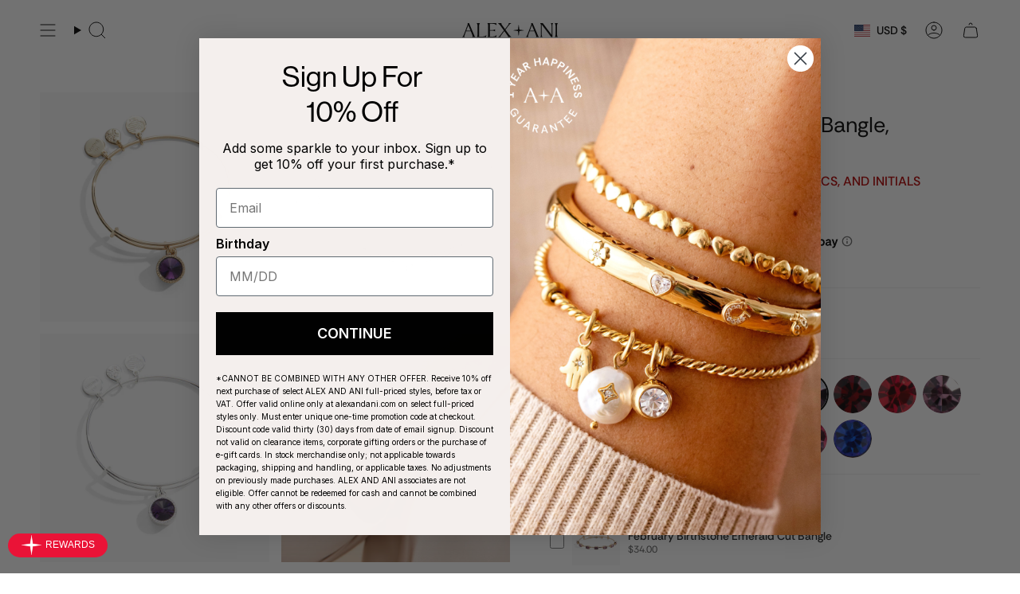

--- FILE ---
content_type: text/html; charset=utf-8
request_url: https://www.alexandani.com/products/february-birthstone-charm-bangle-bracelet-amethyst-expandable-wire?section_id=api-product-grid-item
body_size: 1736
content:
<div id="shopify-section-api-product-grid-item" class="shopify-section">

<div data-api-content><div class="grid-item product-item product-item--swatches product-item--centered product-item--outer-text product-item--has-quickbuy "
    id="product-item--api-product-grid-item-6598713311335"
    style="--swatch-size: var(--swatch-size-filters);"
    data-grid-item
  >
    <div class="product-item__image double__image" data-product-image>

      <a class="product-link" href="/products/february-birthstone-charm-bangle-bracelet-amethyst-expandable-wire" aria-label="February Birthstone Charm Bangle, Amethyst" data-product-link="/products/february-birthstone-charm-bangle-bracelet-amethyst-expandable-wire"><div class="product-item__bg" data-product-image-default>

      <figure class="image-wrapper image-wrapper--cover lazy-image lazy-image--backfill is-loading" style="--aspect-ratio: 1;" data-aos="img-in"
  data-aos-delay="||itemAnimationDelay||"
  data-aos-duration="800"
  data-aos-anchor="||itemAnimationAnchor||"
  data-aos-easing="ease-out-quart"><img src="//www.alexandani.com/cdn/shop/products/february-birthstone-charm-bangle-bracelet-amethyst-front-A21EBBIR2SG.jpg?crop=center&amp;height=2163&amp;v=1738329729&amp;width=2163" alt="Gold" width="2163" height="2163" loading="eager" srcset="//www.alexandani.com/cdn/shop/products/february-birthstone-charm-bangle-bracelet-amethyst-front-A21EBBIR2SG.jpg?v=1738329729&amp;width=136 136w, //www.alexandani.com/cdn/shop/products/february-birthstone-charm-bangle-bracelet-amethyst-front-A21EBBIR2SG.jpg?v=1738329729&amp;width=160 160w, //www.alexandani.com/cdn/shop/products/february-birthstone-charm-bangle-bracelet-amethyst-front-A21EBBIR2SG.jpg?v=1738329729&amp;width=180 180w, //www.alexandani.com/cdn/shop/products/february-birthstone-charm-bangle-bracelet-amethyst-front-A21EBBIR2SG.jpg?v=1738329729&amp;width=220 220w, //www.alexandani.com/cdn/shop/products/february-birthstone-charm-bangle-bracelet-amethyst-front-A21EBBIR2SG.jpg?v=1738329729&amp;width=254 254w, //www.alexandani.com/cdn/shop/products/february-birthstone-charm-bangle-bracelet-amethyst-front-A21EBBIR2SG.jpg?v=1738329729&amp;width=284 284w, //www.alexandani.com/cdn/shop/products/february-birthstone-charm-bangle-bracelet-amethyst-front-A21EBBIR2SG.jpg?v=1738329729&amp;width=292 292w, //www.alexandani.com/cdn/shop/products/february-birthstone-charm-bangle-bracelet-amethyst-front-A21EBBIR2SG.jpg?v=1738329729&amp;width=320 320w, //www.alexandani.com/cdn/shop/products/february-birthstone-charm-bangle-bracelet-amethyst-front-A21EBBIR2SG.jpg?v=1738329729&amp;width=480 480w, //www.alexandani.com/cdn/shop/products/february-birthstone-charm-bangle-bracelet-amethyst-front-A21EBBIR2SG.jpg?v=1738329729&amp;width=528 528w, //www.alexandani.com/cdn/shop/products/february-birthstone-charm-bangle-bracelet-amethyst-front-A21EBBIR2SG.jpg?v=1738329729&amp;width=640 640w, //www.alexandani.com/cdn/shop/products/february-birthstone-charm-bangle-bracelet-amethyst-front-A21EBBIR2SG.jpg?v=1738329729&amp;width=720 720w, //www.alexandani.com/cdn/shop/products/february-birthstone-charm-bangle-bracelet-amethyst-front-A21EBBIR2SG.jpg?v=1738329729&amp;width=960 960w, //www.alexandani.com/cdn/shop/products/february-birthstone-charm-bangle-bracelet-amethyst-front-A21EBBIR2SG.jpg?v=1738329729&amp;width=1080 1080w, //www.alexandani.com/cdn/shop/products/february-birthstone-charm-bangle-bracelet-amethyst-front-A21EBBIR2SG.jpg?v=1738329729&amp;width=1296 1296w, //www.alexandani.com/cdn/shop/products/february-birthstone-charm-bangle-bracelet-amethyst-front-A21EBBIR2SG.jpg?v=1738329729&amp;width=1512 1512w, //www.alexandani.com/cdn/shop/products/february-birthstone-charm-bangle-bracelet-amethyst-front-A21EBBIR2SG.jpg?v=1738329729&amp;width=1728 1728w, //www.alexandani.com/cdn/shop/products/february-birthstone-charm-bangle-bracelet-amethyst-front-A21EBBIR2SG.jpg?v=1738329729&amp;width=1950 1950w, //www.alexandani.com/cdn/shop/products/february-birthstone-charm-bangle-bracelet-amethyst-front-A21EBBIR2SG.jpg?v=1738329729&amp;width=2163 2163w" sizes="100vw" fetchpriority="high" class=" is-loading ">
</figure>
<div class="product-item__bg__inner" data-variant-title="Gold"><figure class="image-wrapper image-wrapper--cover lazy-image lazy-image--backfill is-loading" style="--aspect-ratio: 1;"><img src="//www.alexandani.com/cdn/shop/products/february-birthstone-charm-bangle-bracelet-amethyst-front-A21EBBIR2SG.jpg?crop=center&amp;height=2163&amp;v=1738329729&amp;width=2163" alt="Gold" width="2163" height="2163" loading="lazy" srcset="//www.alexandani.com/cdn/shop/products/february-birthstone-charm-bangle-bracelet-amethyst-front-A21EBBIR2SG.jpg?v=1738329729&amp;width=136 136w, //www.alexandani.com/cdn/shop/products/february-birthstone-charm-bangle-bracelet-amethyst-front-A21EBBIR2SG.jpg?v=1738329729&amp;width=160 160w, //www.alexandani.com/cdn/shop/products/february-birthstone-charm-bangle-bracelet-amethyst-front-A21EBBIR2SG.jpg?v=1738329729&amp;width=180 180w, //www.alexandani.com/cdn/shop/products/february-birthstone-charm-bangle-bracelet-amethyst-front-A21EBBIR2SG.jpg?v=1738329729&amp;width=220 220w, //www.alexandani.com/cdn/shop/products/february-birthstone-charm-bangle-bracelet-amethyst-front-A21EBBIR2SG.jpg?v=1738329729&amp;width=254 254w, //www.alexandani.com/cdn/shop/products/february-birthstone-charm-bangle-bracelet-amethyst-front-A21EBBIR2SG.jpg?v=1738329729&amp;width=284 284w, //www.alexandani.com/cdn/shop/products/february-birthstone-charm-bangle-bracelet-amethyst-front-A21EBBIR2SG.jpg?v=1738329729&amp;width=292 292w, //www.alexandani.com/cdn/shop/products/february-birthstone-charm-bangle-bracelet-amethyst-front-A21EBBIR2SG.jpg?v=1738329729&amp;width=320 320w, //www.alexandani.com/cdn/shop/products/february-birthstone-charm-bangle-bracelet-amethyst-front-A21EBBIR2SG.jpg?v=1738329729&amp;width=480 480w, //www.alexandani.com/cdn/shop/products/february-birthstone-charm-bangle-bracelet-amethyst-front-A21EBBIR2SG.jpg?v=1738329729&amp;width=528 528w, //www.alexandani.com/cdn/shop/products/february-birthstone-charm-bangle-bracelet-amethyst-front-A21EBBIR2SG.jpg?v=1738329729&amp;width=640 640w, //www.alexandani.com/cdn/shop/products/february-birthstone-charm-bangle-bracelet-amethyst-front-A21EBBIR2SG.jpg?v=1738329729&amp;width=720 720w, //www.alexandani.com/cdn/shop/products/february-birthstone-charm-bangle-bracelet-amethyst-front-A21EBBIR2SG.jpg?v=1738329729&amp;width=960 960w, //www.alexandani.com/cdn/shop/products/february-birthstone-charm-bangle-bracelet-amethyst-front-A21EBBIR2SG.jpg?v=1738329729&amp;width=1080 1080w, //www.alexandani.com/cdn/shop/products/february-birthstone-charm-bangle-bracelet-amethyst-front-A21EBBIR2SG.jpg?v=1738329729&amp;width=1296 1296w, //www.alexandani.com/cdn/shop/products/february-birthstone-charm-bangle-bracelet-amethyst-front-A21EBBIR2SG.jpg?v=1738329729&amp;width=1512 1512w, //www.alexandani.com/cdn/shop/products/february-birthstone-charm-bangle-bracelet-amethyst-front-A21EBBIR2SG.jpg?v=1738329729&amp;width=1728 1728w, //www.alexandani.com/cdn/shop/products/february-birthstone-charm-bangle-bracelet-amethyst-front-A21EBBIR2SG.jpg?v=1738329729&amp;width=1950 1950w, //www.alexandani.com/cdn/shop/products/february-birthstone-charm-bangle-bracelet-amethyst-front-A21EBBIR2SG.jpg?v=1738329729&amp;width=2163 2163w" sizes="100vw" class=" is-loading ">
</figure>
</div><div class="product-item__bg__inner" data-variant-title="Silver"><figure class="image-wrapper image-wrapper--cover lazy-image lazy-image--backfill is-loading" style="--aspect-ratio: 1;"><img src="//www.alexandani.com/cdn/shop/products/february-birthstone-charm-bangle-bracelet-amethyst-front-A21EBBIR2SS.jpg?crop=center&amp;height=2163&amp;v=1738329729&amp;width=2163" alt="Silver" width="2163" height="2163" loading="lazy" srcset="//www.alexandani.com/cdn/shop/products/february-birthstone-charm-bangle-bracelet-amethyst-front-A21EBBIR2SS.jpg?v=1738329729&amp;width=136 136w, //www.alexandani.com/cdn/shop/products/february-birthstone-charm-bangle-bracelet-amethyst-front-A21EBBIR2SS.jpg?v=1738329729&amp;width=160 160w, //www.alexandani.com/cdn/shop/products/february-birthstone-charm-bangle-bracelet-amethyst-front-A21EBBIR2SS.jpg?v=1738329729&amp;width=180 180w, //www.alexandani.com/cdn/shop/products/february-birthstone-charm-bangle-bracelet-amethyst-front-A21EBBIR2SS.jpg?v=1738329729&amp;width=220 220w, //www.alexandani.com/cdn/shop/products/february-birthstone-charm-bangle-bracelet-amethyst-front-A21EBBIR2SS.jpg?v=1738329729&amp;width=254 254w, //www.alexandani.com/cdn/shop/products/february-birthstone-charm-bangle-bracelet-amethyst-front-A21EBBIR2SS.jpg?v=1738329729&amp;width=284 284w, //www.alexandani.com/cdn/shop/products/february-birthstone-charm-bangle-bracelet-amethyst-front-A21EBBIR2SS.jpg?v=1738329729&amp;width=292 292w, //www.alexandani.com/cdn/shop/products/february-birthstone-charm-bangle-bracelet-amethyst-front-A21EBBIR2SS.jpg?v=1738329729&amp;width=320 320w, //www.alexandani.com/cdn/shop/products/february-birthstone-charm-bangle-bracelet-amethyst-front-A21EBBIR2SS.jpg?v=1738329729&amp;width=480 480w, //www.alexandani.com/cdn/shop/products/february-birthstone-charm-bangle-bracelet-amethyst-front-A21EBBIR2SS.jpg?v=1738329729&amp;width=528 528w, //www.alexandani.com/cdn/shop/products/february-birthstone-charm-bangle-bracelet-amethyst-front-A21EBBIR2SS.jpg?v=1738329729&amp;width=640 640w, //www.alexandani.com/cdn/shop/products/february-birthstone-charm-bangle-bracelet-amethyst-front-A21EBBIR2SS.jpg?v=1738329729&amp;width=720 720w, //www.alexandani.com/cdn/shop/products/february-birthstone-charm-bangle-bracelet-amethyst-front-A21EBBIR2SS.jpg?v=1738329729&amp;width=960 960w, //www.alexandani.com/cdn/shop/products/february-birthstone-charm-bangle-bracelet-amethyst-front-A21EBBIR2SS.jpg?v=1738329729&amp;width=1080 1080w, //www.alexandani.com/cdn/shop/products/february-birthstone-charm-bangle-bracelet-amethyst-front-A21EBBIR2SS.jpg?v=1738329729&amp;width=1296 1296w, //www.alexandani.com/cdn/shop/products/february-birthstone-charm-bangle-bracelet-amethyst-front-A21EBBIR2SS.jpg?v=1738329729&amp;width=1512 1512w, //www.alexandani.com/cdn/shop/products/february-birthstone-charm-bangle-bracelet-amethyst-front-A21EBBIR2SS.jpg?v=1738329729&amp;width=1728 1728w, //www.alexandani.com/cdn/shop/products/february-birthstone-charm-bangle-bracelet-amethyst-front-A21EBBIR2SS.jpg?v=1738329729&amp;width=1950 1950w, //www.alexandani.com/cdn/shop/products/february-birthstone-charm-bangle-bracelet-amethyst-front-A21EBBIR2SS.jpg?v=1738329729&amp;width=2163 2163w" sizes="100vw" class=" is-loading ">
</figure>
</div></div>

          <hover-images class="product-item__bg__under">
                <div class="product-item__bg__slider" data-hover-slider>
                      <div class="product-item__bg__slide"
                        
                        data-hover-slide-touch
                      ><figure class="image-wrapper image-wrapper--cover lazy-image lazy-image--backfill is-loading" style="--aspect-ratio: 1;"><img src="//www.alexandani.com/cdn/shop/products/february-birthstone-charm-bangle-bracelet-amethyst-front-A21EBBIR2SG.jpg?crop=center&amp;height=2163&amp;v=1738329729&amp;width=2163" alt="Gold" width="2163" height="2163" loading="lazy" srcset="//www.alexandani.com/cdn/shop/products/february-birthstone-charm-bangle-bracelet-amethyst-front-A21EBBIR2SG.jpg?v=1738329729&amp;width=136 136w, //www.alexandani.com/cdn/shop/products/february-birthstone-charm-bangle-bracelet-amethyst-front-A21EBBIR2SG.jpg?v=1738329729&amp;width=160 160w, //www.alexandani.com/cdn/shop/products/february-birthstone-charm-bangle-bracelet-amethyst-front-A21EBBIR2SG.jpg?v=1738329729&amp;width=180 180w, //www.alexandani.com/cdn/shop/products/february-birthstone-charm-bangle-bracelet-amethyst-front-A21EBBIR2SG.jpg?v=1738329729&amp;width=220 220w, //www.alexandani.com/cdn/shop/products/february-birthstone-charm-bangle-bracelet-amethyst-front-A21EBBIR2SG.jpg?v=1738329729&amp;width=254 254w, //www.alexandani.com/cdn/shop/products/february-birthstone-charm-bangle-bracelet-amethyst-front-A21EBBIR2SG.jpg?v=1738329729&amp;width=284 284w, //www.alexandani.com/cdn/shop/products/february-birthstone-charm-bangle-bracelet-amethyst-front-A21EBBIR2SG.jpg?v=1738329729&amp;width=292 292w, //www.alexandani.com/cdn/shop/products/february-birthstone-charm-bangle-bracelet-amethyst-front-A21EBBIR2SG.jpg?v=1738329729&amp;width=320 320w, //www.alexandani.com/cdn/shop/products/february-birthstone-charm-bangle-bracelet-amethyst-front-A21EBBIR2SG.jpg?v=1738329729&amp;width=480 480w, //www.alexandani.com/cdn/shop/products/february-birthstone-charm-bangle-bracelet-amethyst-front-A21EBBIR2SG.jpg?v=1738329729&amp;width=528 528w, //www.alexandani.com/cdn/shop/products/february-birthstone-charm-bangle-bracelet-amethyst-front-A21EBBIR2SG.jpg?v=1738329729&amp;width=640 640w, //www.alexandani.com/cdn/shop/products/february-birthstone-charm-bangle-bracelet-amethyst-front-A21EBBIR2SG.jpg?v=1738329729&amp;width=720 720w, //www.alexandani.com/cdn/shop/products/february-birthstone-charm-bangle-bracelet-amethyst-front-A21EBBIR2SG.jpg?v=1738329729&amp;width=960 960w, //www.alexandani.com/cdn/shop/products/february-birthstone-charm-bangle-bracelet-amethyst-front-A21EBBIR2SG.jpg?v=1738329729&amp;width=1080 1080w, //www.alexandani.com/cdn/shop/products/february-birthstone-charm-bangle-bracelet-amethyst-front-A21EBBIR2SG.jpg?v=1738329729&amp;width=1296 1296w, //www.alexandani.com/cdn/shop/products/february-birthstone-charm-bangle-bracelet-amethyst-front-A21EBBIR2SG.jpg?v=1738329729&amp;width=1512 1512w, //www.alexandani.com/cdn/shop/products/february-birthstone-charm-bangle-bracelet-amethyst-front-A21EBBIR2SG.jpg?v=1738329729&amp;width=1728 1728w, //www.alexandani.com/cdn/shop/products/february-birthstone-charm-bangle-bracelet-amethyst-front-A21EBBIR2SG.jpg?v=1738329729&amp;width=1950 1950w, //www.alexandani.com/cdn/shop/products/february-birthstone-charm-bangle-bracelet-amethyst-front-A21EBBIR2SG.jpg?v=1738329729&amp;width=2163 2163w" sizes="100vw" class=" is-loading ">
</figure>
</div>
                    
                      <div class="product-item__bg__slide"
                        
                          data-hover-slide
                        
                        data-hover-slide-touch
                      ><figure class="image-wrapper image-wrapper--cover lazy-image lazy-image--backfill is-loading" style="--aspect-ratio: 1;"><img src="//www.alexandani.com/cdn/shop/products/february-birthstone-charm-bangle-bracelet-amethyst-front-A21EBBIR2SS.jpg?crop=center&amp;height=2163&amp;v=1738329729&amp;width=2163" alt="Silver" width="2163" height="2163" loading="lazy" srcset="//www.alexandani.com/cdn/shop/products/february-birthstone-charm-bangle-bracelet-amethyst-front-A21EBBIR2SS.jpg?v=1738329729&amp;width=136 136w, //www.alexandani.com/cdn/shop/products/february-birthstone-charm-bangle-bracelet-amethyst-front-A21EBBIR2SS.jpg?v=1738329729&amp;width=160 160w, //www.alexandani.com/cdn/shop/products/february-birthstone-charm-bangle-bracelet-amethyst-front-A21EBBIR2SS.jpg?v=1738329729&amp;width=180 180w, //www.alexandani.com/cdn/shop/products/february-birthstone-charm-bangle-bracelet-amethyst-front-A21EBBIR2SS.jpg?v=1738329729&amp;width=220 220w, //www.alexandani.com/cdn/shop/products/february-birthstone-charm-bangle-bracelet-amethyst-front-A21EBBIR2SS.jpg?v=1738329729&amp;width=254 254w, //www.alexandani.com/cdn/shop/products/february-birthstone-charm-bangle-bracelet-amethyst-front-A21EBBIR2SS.jpg?v=1738329729&amp;width=284 284w, //www.alexandani.com/cdn/shop/products/february-birthstone-charm-bangle-bracelet-amethyst-front-A21EBBIR2SS.jpg?v=1738329729&amp;width=292 292w, //www.alexandani.com/cdn/shop/products/february-birthstone-charm-bangle-bracelet-amethyst-front-A21EBBIR2SS.jpg?v=1738329729&amp;width=320 320w, //www.alexandani.com/cdn/shop/products/february-birthstone-charm-bangle-bracelet-amethyst-front-A21EBBIR2SS.jpg?v=1738329729&amp;width=480 480w, //www.alexandani.com/cdn/shop/products/february-birthstone-charm-bangle-bracelet-amethyst-front-A21EBBIR2SS.jpg?v=1738329729&amp;width=528 528w, //www.alexandani.com/cdn/shop/products/february-birthstone-charm-bangle-bracelet-amethyst-front-A21EBBIR2SS.jpg?v=1738329729&amp;width=640 640w, //www.alexandani.com/cdn/shop/products/february-birthstone-charm-bangle-bracelet-amethyst-front-A21EBBIR2SS.jpg?v=1738329729&amp;width=720 720w, //www.alexandani.com/cdn/shop/products/february-birthstone-charm-bangle-bracelet-amethyst-front-A21EBBIR2SS.jpg?v=1738329729&amp;width=960 960w, //www.alexandani.com/cdn/shop/products/february-birthstone-charm-bangle-bracelet-amethyst-front-A21EBBIR2SS.jpg?v=1738329729&amp;width=1080 1080w, //www.alexandani.com/cdn/shop/products/february-birthstone-charm-bangle-bracelet-amethyst-front-A21EBBIR2SS.jpg?v=1738329729&amp;width=1296 1296w, //www.alexandani.com/cdn/shop/products/february-birthstone-charm-bangle-bracelet-amethyst-front-A21EBBIR2SS.jpg?v=1738329729&amp;width=1512 1512w, //www.alexandani.com/cdn/shop/products/february-birthstone-charm-bangle-bracelet-amethyst-front-A21EBBIR2SS.jpg?v=1738329729&amp;width=1728 1728w, //www.alexandani.com/cdn/shop/products/february-birthstone-charm-bangle-bracelet-amethyst-front-A21EBBIR2SS.jpg?v=1738329729&amp;width=1950 1950w, //www.alexandani.com/cdn/shop/products/february-birthstone-charm-bangle-bracelet-amethyst-front-A21EBBIR2SS.jpg?v=1738329729&amp;width=2163 2163w" sizes="100vw" class=" is-loading ">
</figure>
</div>
                    </div>
              </hover-images><div class="product-item__bg__sibling" data-product-image-sibling></div></a>

      <span class="badge-box"
      data-aos="fade"
      data-aos-delay="||itemAnimationDelay||"
      data-aos-duration="800"
      data-aos-anchor="||itemAnimationAnchor||">BOGO 25% OFF</span>
    <quick-add-product>
      <div class="quick-add__holder" data-quick-add-holder="6598713311335"><button class="quick-add__button caps"
            type="button"
            aria-label="Quick add"
            data-quick-add-btn
            data-quick-add-modal-handle="february-birthstone-charm-bangle-bracelet-amethyst-expandable-wire"
          >
            <span class="btn__text">Quick add</span>
            <span class="btn__plus"></span>
            <span class="btn__added">&nbsp;</span>
            <span class="btn__loader">
              <svg height="18" width="18" class="svg-loader">
                <circle r="7" cx="9" cy="9" />
                <circle stroke-dasharray="87.96459430051421 87.96459430051421" r="7" cx="9" cy="9" />
              </svg>
            </span>
          </button>


<template data-quick-add-modal-template>
  <dialog class="drawer product-quick-add" data-product-id="6598713311335" data-section-id="api-product-grid-item-6598713311335" inert data-quick-add-modal data-scroll-lock-required>
    <form method="dialog">
      <button class="visually-hidden no-js" aria-label="Close"></button>
    </form>

    <div class="drawer__inner product-quick-add__content" data-product-upsell-container data-scroll-lock-scrollable style="--swatch-size: var(--swatch-size-product)">
      <div class="product-quick-add__close-outer">
        <button class="product-quick-add__close drawer__close" aria-label="Close" data-quick-add-modal-close autofocus><svg aria-hidden="true" focusable="false" role="presentation" class="icon icon-cancel" viewBox="0 0 24 24"><path d="M6.758 17.243 12.001 12m5.243-5.243L12 12m0 0L6.758 6.757M12.001 12l5.243 5.243" stroke="currentColor" stroke-linecap="round" stroke-linejoin="round"/></svg></button>
      </div>

      <div class="product-quick-add__inner" data-product-upsell-ajax></div>

      <div class="loader loader--top"><div class="loader-indeterminate"></div></div>
    </div>
  </dialog>
</template></div>
    </quick-add-product>
    
    </div>

    <div class="product-information" data-product-information>
      <div class="product-item__info">
        <a class="product-link" href="/products/february-birthstone-charm-bangle-bracelet-amethyst-expandable-wire" data-product-link="/products/february-birthstone-charm-bangle-bracelet-amethyst-expandable-wire">
          <p class="product-item__title">February Birthstone Charm Bangle, Amethyst</p>

          <div class="product-item__price__holder has-siblings"><div class="product-item__price" data-product-price>
              
              
              <span class="price">
                
                  <span class="new-price">
                    $28.00</span>
                  
                
              </span>
              
            </div>
          </div>
        </a><product-siblings class="product-item__siblings product-item__swatches__holder product-item__swatches__holder--circle product-item__swatches__holder--limited">
        <div class="radio__fieldset radio__fieldset--swatches radio__fieldset--pgi" data-sibling-fieldset>
          <div class="selector-wrapper__scrollbar" data-sibling-inner data-scrollbar><div class="swatches swatch__button swatch__button--circle swatch-april"
                style="
                  --animation-delay: 0ms;
                  --swatch: var(--april);
                "
                data-tooltip="April"
                data-sibling-link="/products/april-birthstone-charm-bangle-bracelet-clear-crystal-expandable-wire"
                data-sibling-price="$28.00"
                data-sibling-cutline=""
                data-sibling-image="//www.alexandani.com/cdn/shop/products/april-birthstone-charm-bangle-bracelet-clear-crystal-front-A21EBBIR4SG.jpg?v=1686169976">
                <div class="sibling__link"></div>
              </div><div class="swatches swatch__button swatch__button--circle swatch-august"
                style="
                  --animation-delay: 50ms;
                  --swatch: var(--august);
                "
                data-tooltip="August"
                data-sibling-link="/products/august-birthstone-charm-bangle-bracelet-peridot-expandable-wire"
                data-sibling-price="$28.00"
                data-sibling-cutline=""
                data-sibling-image="//www.alexandani.com/cdn/shop/products/august-birthstone-charm-bangle-bracelet-peridot-front-A21EBBIR8SS.jpg?v=1637321574">
                <div class="sibling__link"></div>
              </div><div class="swatches swatch__button swatch__button--circle swatch-december"
                style="
                  --animation-delay: 100ms;
                  --swatch: var(--december);
                "
                data-tooltip="December"
                data-sibling-link="/products/december-birthstone-charm-bangle-bracelet-blue-zircon-expandable-wire"
                data-sibling-price="$28.00"
                data-sibling-cutline=""
                data-sibling-image="//www.alexandani.com/cdn/shop/products/december-birthstone-charm-bangle-bracelet-blue-zircon-front-A21EBBIR12SS.jpg?v=1637321764">
                <div class="sibling__link"></div>
              </div><div class="swatches swatch__button swatch__button--circle swatch-february"
                style="
                  --animation-delay: 150ms;
                  --swatch: var(--february);
                "
                data-tooltip="February"
                data-sibling-link="/products/february-birthstone-charm-bangle-bracelet-amethyst-expandable-wire"
                data-sibling-price="$28.00"
                data-sibling-cutline=""
                data-sibling-image="//www.alexandani.com/cdn/shop/products/february-birthstone-charm-bangle-bracelet-amethyst-front-A21EBBIR2SG.jpg?v=1738329729">
                <div class="sibling__link sibling__link--current"></div>
              </div><div class="swatches swatch__button swatch__button--circle swatch-january"
                style="
                  --animation-delay: 200ms;
                  --swatch: var(--january);
                "
                data-tooltip="January"
                data-sibling-link="/products/january-birthstone-charm-bangle-bracelet-scarlet-expandable-wire"
                data-sibling-price="$28.00"
                data-sibling-cutline=""
                data-sibling-image="//www.alexandani.com/cdn/shop/products/january-birthstone-charm-bangle-bracelet-scarlet-front-A21EBBIR1SS.jpg?v=1637321458">
                <div class="sibling__link"></div>
              </div><div class="swatch-limited">+7</div></div></div></product-siblings></div>
    </div>
  </div></div></div>

--- FILE ---
content_type: text/html; charset=utf-8
request_url: https://www.alexandani.com/apps/options/variants?handles=holiday-bow-gift-box,love-bow-gift-box,evergreen-gift-box,celebration-bow-gift-box
body_size: -544
content:

[
              {
                "id": 41767347847271,
                "product_title": "Holiday Bow Gift Box",
                "title": "Holiday Blue",
                "price": 400,
                "available": false,
                "inventory_management": "shopify",
                "inventory_policy": "deny",
                "inventory_quantity": 0
              }
            
,
              {
                "id": 41767349289063,
                "product_title": "Love Bow Gift Box",
                "title": "Love Red",
                "price": 400,
                "available": true,
                "inventory_management": "shopify",
                "inventory_policy": "deny",
                "inventory_quantity": 8517
              }
            
,
              {
                "id": 41767353548903,
                "product_title": "Classic Bow Gift Box",
                "title": "Classic Plum",
                "price": 400,
                "available": true,
                "inventory_management": "shopify",
                "inventory_policy": "deny",
                "inventory_quantity": 16669
              }
            
,
              {
                "id": 41767349944423,
                "product_title": "Celebration Bow Gift Box",
                "title": "Celebration Purple",
                "price": 400,
                "available": true,
                "inventory_management": "shopify",
                "inventory_policy": "deny",
                "inventory_quantity": 21839
              }
            
]
    

--- FILE ---
content_type: text/html; charset=utf-8
request_url: https://www.alexandani.com/apps/reviews/products?url=https:/www.alexandani.com/collections/february-birth-stone-023507/products/february-birthstone-charm-bangle-bracelet-amethyst-expandable-wire
body_size: 1119
content:
 [ { "@context": "http://schema.org",  "@type": "ProductGroup",  "@id": "https://www.alexandani.com/products/february-birthstone-charm-bangle-bracelet-amethyst-expandable-wire#product_sp_schemaplus", "mainEntityOfPage": { "@type": "WebPage", "@id": "https://www.alexandani.com/products/february-birthstone-charm-bangle-bracelet-amethyst-expandable-wire#webpage_sp_schemaplus", "sdDatePublished": "2026-01-25T11:04-0500", "sdPublisher": { "@context": "http://schema.org", "@type": "Organization", "@id": "https://schemaplus.io", "name": "SchemaPlus App" } }, "additionalProperty": [    { "@type": "PropertyValue", "name" : "Tags", "value": [  "_badge_BOGO_25%_OFF",  "Birthstone: Amethyst",  "Bracelet Class: Expandable Wire",  "Bracelet Type: Charm Bangle",  "Code: Not License",  "Collection: Charm Bangle",  "Collection: Gemstones + Crystals",  "Collection: Gifts",  "Collection: Personalized",  "Collection: Self Love",  "Collection: VDAY2026",  "Collection: Zodiacs + Birthstones",  "Config: Abandon Cart Eligible",  "Config: Core Promo",  "Department: Bracelet",  "Discount: Store",  "ExCo: Purple",  "F\u0026F20",  "F\u0026FSALE2025",  "H25: Easy Gifting",  "H25: Holiday Shop",  "Launch: 11-19-2021",  "LS26: Birthstones",  "Meaning: Wisdom",  "Month: February",  "NuORDER Active: true",  "NuORDER Sync: true",  "Personalize: Birthstone",  "Price Check 12.17",  "Price Check 12.29",  "price-increase-03-21",  "Price: Full",  "Promo: LWG20",  "Promo: Zodiac BOGO",  "Relationship: Sister",  "ROKT: PostPurchase",  "Sale: Labor Day",  "Season: Winter",  "Shop: February Birthdays",  "Siblings: Birthstone Charm Bangle",  "Trend: Color Pop",  "Type: Core1",  "Under30",  "Under30Personalized",  "Year: 2021",  "Zodiac: Aquarius",  "Zodiac: Pisces"  ] }   ,{"@type": "PropertyValue", "name" : "Finish", "value": [  "Gold",  "Silver"  ] }   ],     "brand": { "@type": "Brand", "name": "Alex and Ani",  "url": "https://www.alexandani.com/collections/vendors?q=Alex%20and%20Ani"  },  "category":"Bracelets", "color": "", "depth":"", "height":"", "itemCondition":"http://schema.org/NewCondition", "logo":"", "manufacturer":"", "material": "", "model":"",  "hasVariant": [         { "@type" : "Product",  "name" : "Gold",   "sku": "A21EBBIR2SG",   "gtin12": "886787202987", "mpn": "",   "image": "https://www.alexandani.com/cdn/shop/products/february-birthstone-charm-bangle-bracelet-amethyst-front-A21EBBIR2SG.jpg?v=1738329729&width=600",     "description": "A stone of spirituality, meditation, and contentment, Amethyst is known to heighten intuition and help with concentration. It's also known as the \"all-healer.\" This high vibrational stone can move negative energy that drags you down, and bring forth the positive.  ",  "offers": { "@type": "Offer", "url": "https://www.alexandani.com/products/february-birthstone-charm-bangle-bracelet-amethyst-expandable-wire?variant=39504441245799", "@id": "39504441245799",  "inventoryLevel": { "@type": "QuantitativeValue", "value": "235" },    "availability": "http://schema.org/InStock",     "price" : 28.0, "priceSpecification": [ { "@type": "UnitPriceSpecification", "price": 28.0, "priceCurrency": "USD" }  ],      "priceCurrency": "USD", "description": "USD-2800-$28.00-$28.00 USD-28.00", "priceValidUntil": "2030-12-21",    "shippingDetails": [  { "@type": "OfferShippingDetails", "shippingRate": { "@type": "MonetaryAmount",    "currency": "USD" }, "shippingDestination": { "@type": "DefinedRegion", "addressCountry": [  ] }, "deliveryTime": { "@type": "ShippingDeliveryTime", "handlingTime": { "@type": "QuantitativeValue", "minValue": "", "maxValue": "", "unitCode": "DAY" }, "transitTime": { "@type": "QuantitativeValue", "minValue": "", "maxValue": "", "unitCode": "DAY" } }  }  ],   "itemCondition":"http://schema.org/NewCondition",  "brand": { "@type": "Brand", "name": "Alex and Ani",  "url": "https://www.alexandani.com/collections/vendors?q=Alex%20and%20Ani"  },  "seller": { "@type": "Organization", "name": "ALEX AND ANI", "@id": "https://www.alexandani.com#organization_sp_schemaplus" } }   },      { "@type" : "Product",  "name" : "Silver",   "sku": "A21EBBIR2SS",   "gtin12": "886787202970", "mpn": "",   "image": "https://www.alexandani.com/cdn/shop/products/february-birthstone-charm-bangle-bracelet-amethyst-front-A21EBBIR2SS.jpg?v=1738329729&width=600",     "description": "A stone of spirituality, meditation, and contentment, Amethyst is known to heighten intuition and help with concentration. It's also known as the \"all-healer.\" This high vibrational stone can move negative energy that drags you down, and bring forth the positive.  ",  "offers": { "@type": "Offer", "url": "https://www.alexandani.com/products/february-birthstone-charm-bangle-bracelet-amethyst-expandable-wire?variant=39504441180263", "@id": "39504441180263",  "inventoryLevel": { "@type": "QuantitativeValue", "value": "120" },    "availability": "http://schema.org/InStock",     "price" : 28.0, "priceSpecification": [ { "@type": "UnitPriceSpecification", "price": 28.0, "priceCurrency": "USD" }  ],      "priceCurrency": "USD", "description": "USD-2800-$28.00-$28.00 USD-28.00", "priceValidUntil": "2030-12-21",    "shippingDetails": [  { "@type": "OfferShippingDetails", "shippingRate": { "@type": "MonetaryAmount",    "currency": "USD" }, "shippingDestination": { "@type": "DefinedRegion", "addressCountry": [  ] }, "deliveryTime": { "@type": "ShippingDeliveryTime", "handlingTime": { "@type": "QuantitativeValue", "minValue": "", "maxValue": "", "unitCode": "DAY" }, "transitTime": { "@type": "QuantitativeValue", "minValue": "", "maxValue": "", "unitCode": "DAY" } }  }  ],   "itemCondition":"http://schema.org/NewCondition",  "brand": { "@type": "Brand", "name": "Alex and Ani",  "url": "https://www.alexandani.com/collections/vendors?q=Alex%20and%20Ani"  },  "seller": { "@type": "Organization", "name": "ALEX AND ANI", "@id": "https://www.alexandani.com#organization_sp_schemaplus" } }   }    ],   "productGroupID":"6598713311335",  "productionDate":"", "purchaseDate":"", "releaseDate":"",  "review": "",   "sku": null,   "mpn": null,  "weight": { "@type": "QuantitativeValue", "unitCode": "LBR", "value": "" }, "width":"",    "description": "A stone of spirituality, meditation, and contentment, Amethyst is known to heighten intuition and help with concentration. It's also known as the \"all-healer.\" This high vibrational stone can move negative energy that drags you down, and bring forth the positive.  ",  "image": [      "https:\/\/www.alexandani.com\/cdn\/shop\/products\/february-birthstone-charm-bangle-bracelet-amethyst-front-A21EBBIR2SG.jpg?v=1738329729\u0026width=600"    ,"https:\/\/www.alexandani.com\/cdn\/shop\/products\/february-birthstone-charm-bangle-bracelet-amethyst-front-A21EBBIR2SS.jpg?v=1738329729\u0026width=600"    ,"https:\/\/www.alexandani.com\/cdn\/shop\/products\/february-birthstone-charm-bangle-bracelet-amethyst-model-A21EBBIR2SS.jpg?v=1738329729\u0026width=600"    ,"https:\/\/www.alexandani.com\/cdn\/shop\/products\/february-birthstone-charm-bangle-bracelet-amethyst-back-A21EBBIR2SS.jpg?v=1738329729\u0026width=600"    ,"https:\/\/www.alexandani.com\/cdn\/shop\/products\/february-birthstone-charm-bangle-bracelet-amethyst-model-A21EBBIR2SG.jpg?v=1686169805\u0026width=600"    ,"https:\/\/www.alexandani.com\/cdn\/shop\/products\/february-birthstone-charm-bangle-bracelet-amethyst-back-A21EBBIR2SG.jpg?v=1686169805\u0026width=600"      ,"https:\/\/www.alexandani.com\/cdn\/shop\/products\/february-birthstone-charm-bangle-bracelet-amethyst-front-A21EBBIR2SG.jpg?v=1738329729\u0026width=600"    ], "name": "February Birthstone Charm Bangle, Amethyst", "url": "https://www.alexandani.com/products/february-birthstone-charm-bangle-bracelet-amethyst-expandable-wire" }      ]

--- FILE ---
content_type: text/javascript; charset=utf-8
request_url: https://www.alexandani.com/collections/february-birth-stone-023507/products/february-birthstone-charm-bangle-bracelet-amethyst-expandable-wire.js
body_size: 1101
content:
{"id":6598713311335,"title":"February Birthstone Charm Bangle, Amethyst","handle":"february-birthstone-charm-bangle-bracelet-amethyst-expandable-wire","description":"\u003cp\u003e\u003cspan\u003eA stone of spirituality, meditation, and contentment, Amethyst is known to heighten intuition and help with concentration. It's also known as the \"all-healer.\" This high vibrational stone can move negative energy that drags you down, and bring forth the positive.  \u003c\/span\u003e\u003c\/p\u003e","published_at":"2021-11-19T06:38:09-05:00","created_at":"2021-10-13T15:27:31-04:00","vendor":"Alex and Ani","type":"Bracelets","tags":["_badge_BOGO_25%_OFF","Birthstone: Amethyst","Bracelet Class: Expandable Wire","Bracelet Type: Charm Bangle","Code: Not License","Collection: Charm Bangle","Collection: Gemstones + Crystals","Collection: Gifts","Collection: Personalized","Collection: Self Love","Collection: VDAY2026","Collection: Zodiacs + Birthstones","Config: Abandon Cart Eligible","Config: Core Promo","Department: Bracelet","Discount: Store","ExCo: Purple","F\u0026F20","F\u0026FSALE2025","H25: Easy Gifting","H25: Holiday Shop","Launch: 11-19-2021","LS26: Birthstones","Meaning: Wisdom","Month: February","NuORDER Active: true","NuORDER Sync: true","Personalize: Birthstone","Price Check 12.17","Price Check 12.29","price-increase-03-21","Price: Full","Promo: LWG20","Promo: Zodiac BOGO","Relationship: Sister","ROKT: PostPurchase","Sale: Labor Day","Season: Winter","Shop: February Birthdays","Siblings: Birthstone Charm Bangle","Trend: Color Pop","Type: Core1","Under30","Under30Personalized","Year: 2021","Zodiac: Aquarius","Zodiac: Pisces"],"price":2800,"price_min":2800,"price_max":2800,"available":true,"price_varies":false,"compare_at_price":null,"compare_at_price_min":0,"compare_at_price_max":0,"compare_at_price_varies":false,"variants":[{"id":39504441245799,"title":"Gold","option1":"Gold","option2":null,"option3":null,"sku":"A21EBBIR2SG","requires_shipping":true,"taxable":true,"featured_image":{"id":28839213564007,"product_id":6598713311335,"position":1,"created_at":"2021-11-19T06:28:49-05:00","updated_at":"2025-01-31T08:22:09-05:00","alt":"Gold","width":2163,"height":2163,"src":"https:\/\/cdn.shopify.com\/s\/files\/1\/0269\/9558\/9223\/products\/february-birthstone-charm-bangle-bracelet-amethyst-front-A21EBBIR2SG.jpg?v=1738329729","variant_ids":[39504441245799]},"available":true,"name":"February Birthstone Charm Bangle, Amethyst - Gold","public_title":"Gold","options":["Gold"],"price":2800,"weight":191,"compare_at_price":null,"inventory_management":"shopify","barcode":"886787202987","featured_media":{"alt":"Gold","id":21274443743335,"position":1,"preview_image":{"aspect_ratio":1.0,"height":2163,"width":2163,"src":"https:\/\/cdn.shopify.com\/s\/files\/1\/0269\/9558\/9223\/products\/february-birthstone-charm-bangle-bracelet-amethyst-front-A21EBBIR2SG.jpg?v=1738329729"}},"quantity_rule":{"min":1,"max":null,"increment":1},"quantity_price_breaks":[],"requires_selling_plan":false,"selling_plan_allocations":[]},{"id":39504441180263,"title":"Silver","option1":"Silver","option2":null,"option3":null,"sku":"A21EBBIR2SS","requires_shipping":true,"taxable":true,"featured_image":{"id":28839213531239,"product_id":6598713311335,"position":2,"created_at":"2021-11-19T06:28:49-05:00","updated_at":"2025-01-31T08:22:09-05:00","alt":"Silver","width":2163,"height":2163,"src":"https:\/\/cdn.shopify.com\/s\/files\/1\/0269\/9558\/9223\/products\/february-birthstone-charm-bangle-bracelet-amethyst-front-A21EBBIR2SS.jpg?v=1738329729","variant_ids":[39504441180263]},"available":true,"name":"February Birthstone Charm Bangle, Amethyst - Silver","public_title":"Silver","options":["Silver"],"price":2800,"weight":127,"compare_at_price":null,"inventory_management":"shopify","barcode":"886787202970","featured_media":{"alt":"Silver","id":21274443710567,"position":2,"preview_image":{"aspect_ratio":1.0,"height":2163,"width":2163,"src":"https:\/\/cdn.shopify.com\/s\/files\/1\/0269\/9558\/9223\/products\/february-birthstone-charm-bangle-bracelet-amethyst-front-A21EBBIR2SS.jpg?v=1738329729"}},"quantity_rule":{"min":1,"max":null,"increment":1},"quantity_price_breaks":[],"requires_selling_plan":false,"selling_plan_allocations":[]}],"images":["\/\/cdn.shopify.com\/s\/files\/1\/0269\/9558\/9223\/products\/february-birthstone-charm-bangle-bracelet-amethyst-front-A21EBBIR2SG.jpg?v=1738329729","\/\/cdn.shopify.com\/s\/files\/1\/0269\/9558\/9223\/products\/february-birthstone-charm-bangle-bracelet-amethyst-front-A21EBBIR2SS.jpg?v=1738329729","\/\/cdn.shopify.com\/s\/files\/1\/0269\/9558\/9223\/products\/february-birthstone-charm-bangle-bracelet-amethyst-model-A21EBBIR2SS.jpg?v=1738329729","\/\/cdn.shopify.com\/s\/files\/1\/0269\/9558\/9223\/products\/february-birthstone-charm-bangle-bracelet-amethyst-back-A21EBBIR2SS.jpg?v=1738329729","\/\/cdn.shopify.com\/s\/files\/1\/0269\/9558\/9223\/products\/february-birthstone-charm-bangle-bracelet-amethyst-model-A21EBBIR2SG.jpg?v=1686169805","\/\/cdn.shopify.com\/s\/files\/1\/0269\/9558\/9223\/products\/february-birthstone-charm-bangle-bracelet-amethyst-back-A21EBBIR2SG.jpg?v=1686169805"],"featured_image":"\/\/cdn.shopify.com\/s\/files\/1\/0269\/9558\/9223\/products\/february-birthstone-charm-bangle-bracelet-amethyst-front-A21EBBIR2SG.jpg?v=1738329729","options":[{"name":"Finish","position":1,"values":["Gold","Silver"]}],"url":"\/products\/february-birthstone-charm-bangle-bracelet-amethyst-expandable-wire","media":[{"alt":"Gold","id":21274443743335,"position":1,"preview_image":{"aspect_ratio":1.0,"height":2163,"width":2163,"src":"https:\/\/cdn.shopify.com\/s\/files\/1\/0269\/9558\/9223\/products\/february-birthstone-charm-bangle-bracelet-amethyst-front-A21EBBIR2SG.jpg?v=1738329729"},"aspect_ratio":1.0,"height":2163,"media_type":"image","src":"https:\/\/cdn.shopify.com\/s\/files\/1\/0269\/9558\/9223\/products\/february-birthstone-charm-bangle-bracelet-amethyst-front-A21EBBIR2SG.jpg?v=1738329729","width":2163},{"alt":"Silver","id":21274443710567,"position":2,"preview_image":{"aspect_ratio":1.0,"height":2163,"width":2163,"src":"https:\/\/cdn.shopify.com\/s\/files\/1\/0269\/9558\/9223\/products\/february-birthstone-charm-bangle-bracelet-amethyst-front-A21EBBIR2SS.jpg?v=1738329729"},"aspect_ratio":1.0,"height":2163,"media_type":"image","src":"https:\/\/cdn.shopify.com\/s\/files\/1\/0269\/9558\/9223\/products\/february-birthstone-charm-bangle-bracelet-amethyst-front-A21EBBIR2SS.jpg?v=1738329729","width":2163},{"alt":"Gold","id":21265281613927,"position":3,"preview_image":{"aspect_ratio":1.0,"height":2618,"width":2618,"src":"https:\/\/cdn.shopify.com\/s\/files\/1\/0269\/9558\/9223\/products\/february-birthstone-charm-bangle-bracelet-amethyst-model-A21EBBIR2SS.jpg?v=1738329729"},"aspect_ratio":1.0,"height":2618,"media_type":"image","src":"https:\/\/cdn.shopify.com\/s\/files\/1\/0269\/9558\/9223\/products\/february-birthstone-charm-bangle-bracelet-amethyst-model-A21EBBIR2SS.jpg?v=1738329729","width":2618},{"alt":"Silver","id":21293863895143,"position":4,"preview_image":{"aspect_ratio":1.0,"height":2000,"width":2000,"src":"https:\/\/cdn.shopify.com\/s\/files\/1\/0269\/9558\/9223\/products\/february-birthstone-charm-bangle-bracelet-amethyst-back-A21EBBIR2SS.jpg?v=1738329729"},"aspect_ratio":1.0,"height":2000,"media_type":"image","src":"https:\/\/cdn.shopify.com\/s\/files\/1\/0269\/9558\/9223\/products\/february-birthstone-charm-bangle-bracelet-amethyst-back-A21EBBIR2SS.jpg?v=1738329729","width":2000},{"alt":"Gold","id":21265282662503,"position":5,"preview_image":{"aspect_ratio":1.0,"height":2618,"width":2618,"src":"https:\/\/cdn.shopify.com\/s\/files\/1\/0269\/9558\/9223\/products\/february-birthstone-charm-bangle-bracelet-amethyst-model-A21EBBIR2SG.jpg?v=1686169805"},"aspect_ratio":1.0,"height":2618,"media_type":"image","src":"https:\/\/cdn.shopify.com\/s\/files\/1\/0269\/9558\/9223\/products\/february-birthstone-charm-bangle-bracelet-amethyst-model-A21EBBIR2SG.jpg?v=1686169805","width":2618},{"alt":"Gold","id":21293863600231,"position":6,"preview_image":{"aspect_ratio":1.0,"height":2000,"width":2000,"src":"https:\/\/cdn.shopify.com\/s\/files\/1\/0269\/9558\/9223\/products\/february-birthstone-charm-bangle-bracelet-amethyst-back-A21EBBIR2SG.jpg?v=1686169805"},"aspect_ratio":1.0,"height":2000,"media_type":"image","src":"https:\/\/cdn.shopify.com\/s\/files\/1\/0269\/9558\/9223\/products\/february-birthstone-charm-bangle-bracelet-amethyst-back-A21EBBIR2SG.jpg?v=1686169805","width":2000}],"requires_selling_plan":false,"selling_plan_groups":[]}

--- FILE ---
content_type: text/javascript; charset=utf-8
request_url: https://www.alexandani.com/collections/february-birth-stone-023507/products/february-birthstone-charm-bangle-bracelet-amethyst-expandable-wire.js
body_size: 985
content:
{"id":6598713311335,"title":"February Birthstone Charm Bangle, Amethyst","handle":"february-birthstone-charm-bangle-bracelet-amethyst-expandable-wire","description":"\u003cp\u003e\u003cspan\u003eA stone of spirituality, meditation, and contentment, Amethyst is known to heighten intuition and help with concentration. It's also known as the \"all-healer.\" This high vibrational stone can move negative energy that drags you down, and bring forth the positive.  \u003c\/span\u003e\u003c\/p\u003e","published_at":"2021-11-19T06:38:09-05:00","created_at":"2021-10-13T15:27:31-04:00","vendor":"Alex and Ani","type":"Bracelets","tags":["_badge_BOGO_25%_OFF","Birthstone: Amethyst","Bracelet Class: Expandable Wire","Bracelet Type: Charm Bangle","Code: Not License","Collection: Charm Bangle","Collection: Gemstones + Crystals","Collection: Gifts","Collection: Personalized","Collection: Self Love","Collection: VDAY2026","Collection: Zodiacs + Birthstones","Config: Abandon Cart Eligible","Config: Core Promo","Department: Bracelet","Discount: Store","ExCo: Purple","F\u0026F20","F\u0026FSALE2025","H25: Easy Gifting","H25: Holiday Shop","Launch: 11-19-2021","LS26: Birthstones","Meaning: Wisdom","Month: February","NuORDER Active: true","NuORDER Sync: true","Personalize: Birthstone","Price Check 12.17","Price Check 12.29","price-increase-03-21","Price: Full","Promo: LWG20","Promo: Zodiac BOGO","Relationship: Sister","ROKT: PostPurchase","Sale: Labor Day","Season: Winter","Shop: February Birthdays","Siblings: Birthstone Charm Bangle","Trend: Color Pop","Type: Core1","Under30","Under30Personalized","Year: 2021","Zodiac: Aquarius","Zodiac: Pisces"],"price":2800,"price_min":2800,"price_max":2800,"available":true,"price_varies":false,"compare_at_price":null,"compare_at_price_min":0,"compare_at_price_max":0,"compare_at_price_varies":false,"variants":[{"id":39504441245799,"title":"Gold","option1":"Gold","option2":null,"option3":null,"sku":"A21EBBIR2SG","requires_shipping":true,"taxable":true,"featured_image":{"id":28839213564007,"product_id":6598713311335,"position":1,"created_at":"2021-11-19T06:28:49-05:00","updated_at":"2025-01-31T08:22:09-05:00","alt":"Gold","width":2163,"height":2163,"src":"https:\/\/cdn.shopify.com\/s\/files\/1\/0269\/9558\/9223\/products\/february-birthstone-charm-bangle-bracelet-amethyst-front-A21EBBIR2SG.jpg?v=1738329729","variant_ids":[39504441245799]},"available":true,"name":"February Birthstone Charm Bangle, Amethyst - Gold","public_title":"Gold","options":["Gold"],"price":2800,"weight":191,"compare_at_price":null,"inventory_management":"shopify","barcode":"886787202987","featured_media":{"alt":"Gold","id":21274443743335,"position":1,"preview_image":{"aspect_ratio":1.0,"height":2163,"width":2163,"src":"https:\/\/cdn.shopify.com\/s\/files\/1\/0269\/9558\/9223\/products\/february-birthstone-charm-bangle-bracelet-amethyst-front-A21EBBIR2SG.jpg?v=1738329729"}},"quantity_rule":{"min":1,"max":null,"increment":1},"quantity_price_breaks":[],"requires_selling_plan":false,"selling_plan_allocations":[]},{"id":39504441180263,"title":"Silver","option1":"Silver","option2":null,"option3":null,"sku":"A21EBBIR2SS","requires_shipping":true,"taxable":true,"featured_image":{"id":28839213531239,"product_id":6598713311335,"position":2,"created_at":"2021-11-19T06:28:49-05:00","updated_at":"2025-01-31T08:22:09-05:00","alt":"Silver","width":2163,"height":2163,"src":"https:\/\/cdn.shopify.com\/s\/files\/1\/0269\/9558\/9223\/products\/february-birthstone-charm-bangle-bracelet-amethyst-front-A21EBBIR2SS.jpg?v=1738329729","variant_ids":[39504441180263]},"available":true,"name":"February Birthstone Charm Bangle, Amethyst - Silver","public_title":"Silver","options":["Silver"],"price":2800,"weight":127,"compare_at_price":null,"inventory_management":"shopify","barcode":"886787202970","featured_media":{"alt":"Silver","id":21274443710567,"position":2,"preview_image":{"aspect_ratio":1.0,"height":2163,"width":2163,"src":"https:\/\/cdn.shopify.com\/s\/files\/1\/0269\/9558\/9223\/products\/february-birthstone-charm-bangle-bracelet-amethyst-front-A21EBBIR2SS.jpg?v=1738329729"}},"quantity_rule":{"min":1,"max":null,"increment":1},"quantity_price_breaks":[],"requires_selling_plan":false,"selling_plan_allocations":[]}],"images":["\/\/cdn.shopify.com\/s\/files\/1\/0269\/9558\/9223\/products\/february-birthstone-charm-bangle-bracelet-amethyst-front-A21EBBIR2SG.jpg?v=1738329729","\/\/cdn.shopify.com\/s\/files\/1\/0269\/9558\/9223\/products\/february-birthstone-charm-bangle-bracelet-amethyst-front-A21EBBIR2SS.jpg?v=1738329729","\/\/cdn.shopify.com\/s\/files\/1\/0269\/9558\/9223\/products\/february-birthstone-charm-bangle-bracelet-amethyst-model-A21EBBIR2SS.jpg?v=1738329729","\/\/cdn.shopify.com\/s\/files\/1\/0269\/9558\/9223\/products\/february-birthstone-charm-bangle-bracelet-amethyst-back-A21EBBIR2SS.jpg?v=1738329729","\/\/cdn.shopify.com\/s\/files\/1\/0269\/9558\/9223\/products\/february-birthstone-charm-bangle-bracelet-amethyst-model-A21EBBIR2SG.jpg?v=1686169805","\/\/cdn.shopify.com\/s\/files\/1\/0269\/9558\/9223\/products\/february-birthstone-charm-bangle-bracelet-amethyst-back-A21EBBIR2SG.jpg?v=1686169805"],"featured_image":"\/\/cdn.shopify.com\/s\/files\/1\/0269\/9558\/9223\/products\/february-birthstone-charm-bangle-bracelet-amethyst-front-A21EBBIR2SG.jpg?v=1738329729","options":[{"name":"Finish","position":1,"values":["Gold","Silver"]}],"url":"\/products\/february-birthstone-charm-bangle-bracelet-amethyst-expandable-wire","media":[{"alt":"Gold","id":21274443743335,"position":1,"preview_image":{"aspect_ratio":1.0,"height":2163,"width":2163,"src":"https:\/\/cdn.shopify.com\/s\/files\/1\/0269\/9558\/9223\/products\/february-birthstone-charm-bangle-bracelet-amethyst-front-A21EBBIR2SG.jpg?v=1738329729"},"aspect_ratio":1.0,"height":2163,"media_type":"image","src":"https:\/\/cdn.shopify.com\/s\/files\/1\/0269\/9558\/9223\/products\/february-birthstone-charm-bangle-bracelet-amethyst-front-A21EBBIR2SG.jpg?v=1738329729","width":2163},{"alt":"Silver","id":21274443710567,"position":2,"preview_image":{"aspect_ratio":1.0,"height":2163,"width":2163,"src":"https:\/\/cdn.shopify.com\/s\/files\/1\/0269\/9558\/9223\/products\/february-birthstone-charm-bangle-bracelet-amethyst-front-A21EBBIR2SS.jpg?v=1738329729"},"aspect_ratio":1.0,"height":2163,"media_type":"image","src":"https:\/\/cdn.shopify.com\/s\/files\/1\/0269\/9558\/9223\/products\/february-birthstone-charm-bangle-bracelet-amethyst-front-A21EBBIR2SS.jpg?v=1738329729","width":2163},{"alt":"Gold","id":21265281613927,"position":3,"preview_image":{"aspect_ratio":1.0,"height":2618,"width":2618,"src":"https:\/\/cdn.shopify.com\/s\/files\/1\/0269\/9558\/9223\/products\/february-birthstone-charm-bangle-bracelet-amethyst-model-A21EBBIR2SS.jpg?v=1738329729"},"aspect_ratio":1.0,"height":2618,"media_type":"image","src":"https:\/\/cdn.shopify.com\/s\/files\/1\/0269\/9558\/9223\/products\/february-birthstone-charm-bangle-bracelet-amethyst-model-A21EBBIR2SS.jpg?v=1738329729","width":2618},{"alt":"Silver","id":21293863895143,"position":4,"preview_image":{"aspect_ratio":1.0,"height":2000,"width":2000,"src":"https:\/\/cdn.shopify.com\/s\/files\/1\/0269\/9558\/9223\/products\/february-birthstone-charm-bangle-bracelet-amethyst-back-A21EBBIR2SS.jpg?v=1738329729"},"aspect_ratio":1.0,"height":2000,"media_type":"image","src":"https:\/\/cdn.shopify.com\/s\/files\/1\/0269\/9558\/9223\/products\/february-birthstone-charm-bangle-bracelet-amethyst-back-A21EBBIR2SS.jpg?v=1738329729","width":2000},{"alt":"Gold","id":21265282662503,"position":5,"preview_image":{"aspect_ratio":1.0,"height":2618,"width":2618,"src":"https:\/\/cdn.shopify.com\/s\/files\/1\/0269\/9558\/9223\/products\/february-birthstone-charm-bangle-bracelet-amethyst-model-A21EBBIR2SG.jpg?v=1686169805"},"aspect_ratio":1.0,"height":2618,"media_type":"image","src":"https:\/\/cdn.shopify.com\/s\/files\/1\/0269\/9558\/9223\/products\/february-birthstone-charm-bangle-bracelet-amethyst-model-A21EBBIR2SG.jpg?v=1686169805","width":2618},{"alt":"Gold","id":21293863600231,"position":6,"preview_image":{"aspect_ratio":1.0,"height":2000,"width":2000,"src":"https:\/\/cdn.shopify.com\/s\/files\/1\/0269\/9558\/9223\/products\/february-birthstone-charm-bangle-bracelet-amethyst-back-A21EBBIR2SG.jpg?v=1686169805"},"aspect_ratio":1.0,"height":2000,"media_type":"image","src":"https:\/\/cdn.shopify.com\/s\/files\/1\/0269\/9558\/9223\/products\/february-birthstone-charm-bangle-bracelet-amethyst-back-A21EBBIR2SG.jpg?v=1686169805","width":2000}],"requires_selling_plan":false,"selling_plan_groups":[]}

--- FILE ---
content_type: text/javascript; charset=utf-8
request_url: https://www.alexandani.com/products/february-birthstone-charm-bangle-bracelet-amethyst-expandable-wire.js
body_size: 902
content:
{"id":6598713311335,"title":"February Birthstone Charm Bangle, Amethyst","handle":"february-birthstone-charm-bangle-bracelet-amethyst-expandable-wire","description":"\u003cp\u003e\u003cspan\u003eA stone of spirituality, meditation, and contentment, Amethyst is known to heighten intuition and help with concentration. It's also known as the \"all-healer.\" This high vibrational stone can move negative energy that drags you down, and bring forth the positive.  \u003c\/span\u003e\u003c\/p\u003e","published_at":"2021-11-19T06:38:09-05:00","created_at":"2021-10-13T15:27:31-04:00","vendor":"Alex and Ani","type":"Bracelets","tags":["_badge_BOGO_25%_OFF","Birthstone: Amethyst","Bracelet Class: Expandable Wire","Bracelet Type: Charm Bangle","Code: Not License","Collection: Charm Bangle","Collection: Gemstones + Crystals","Collection: Gifts","Collection: Personalized","Collection: Self Love","Collection: VDAY2026","Collection: Zodiacs + Birthstones","Config: Abandon Cart Eligible","Config: Core Promo","Department: Bracelet","Discount: Store","ExCo: Purple","F\u0026F20","F\u0026FSALE2025","H25: Easy Gifting","H25: Holiday Shop","Launch: 11-19-2021","LS26: Birthstones","Meaning: Wisdom","Month: February","NuORDER Active: true","NuORDER Sync: true","Personalize: Birthstone","Price Check 12.17","Price Check 12.29","price-increase-03-21","Price: Full","Promo: LWG20","Promo: Zodiac BOGO","Relationship: Sister","ROKT: PostPurchase","Sale: Labor Day","Season: Winter","Shop: February Birthdays","Siblings: Birthstone Charm Bangle","Trend: Color Pop","Type: Core1","Under30","Under30Personalized","Year: 2021","Zodiac: Aquarius","Zodiac: Pisces"],"price":2800,"price_min":2800,"price_max":2800,"available":true,"price_varies":false,"compare_at_price":null,"compare_at_price_min":0,"compare_at_price_max":0,"compare_at_price_varies":false,"variants":[{"id":39504441245799,"title":"Gold","option1":"Gold","option2":null,"option3":null,"sku":"A21EBBIR2SG","requires_shipping":true,"taxable":true,"featured_image":{"id":28839213564007,"product_id":6598713311335,"position":1,"created_at":"2021-11-19T06:28:49-05:00","updated_at":"2025-01-31T08:22:09-05:00","alt":"Gold","width":2163,"height":2163,"src":"https:\/\/cdn.shopify.com\/s\/files\/1\/0269\/9558\/9223\/products\/february-birthstone-charm-bangle-bracelet-amethyst-front-A21EBBIR2SG.jpg?v=1738329729","variant_ids":[39504441245799]},"available":true,"name":"February Birthstone Charm Bangle, Amethyst - Gold","public_title":"Gold","options":["Gold"],"price":2800,"weight":191,"compare_at_price":null,"inventory_management":"shopify","barcode":"886787202987","featured_media":{"alt":"Gold","id":21274443743335,"position":1,"preview_image":{"aspect_ratio":1.0,"height":2163,"width":2163,"src":"https:\/\/cdn.shopify.com\/s\/files\/1\/0269\/9558\/9223\/products\/february-birthstone-charm-bangle-bracelet-amethyst-front-A21EBBIR2SG.jpg?v=1738329729"}},"quantity_rule":{"min":1,"max":null,"increment":1},"quantity_price_breaks":[],"requires_selling_plan":false,"selling_plan_allocations":[]},{"id":39504441180263,"title":"Silver","option1":"Silver","option2":null,"option3":null,"sku":"A21EBBIR2SS","requires_shipping":true,"taxable":true,"featured_image":{"id":28839213531239,"product_id":6598713311335,"position":2,"created_at":"2021-11-19T06:28:49-05:00","updated_at":"2025-01-31T08:22:09-05:00","alt":"Silver","width":2163,"height":2163,"src":"https:\/\/cdn.shopify.com\/s\/files\/1\/0269\/9558\/9223\/products\/february-birthstone-charm-bangle-bracelet-amethyst-front-A21EBBIR2SS.jpg?v=1738329729","variant_ids":[39504441180263]},"available":true,"name":"February Birthstone Charm Bangle, Amethyst - Silver","public_title":"Silver","options":["Silver"],"price":2800,"weight":127,"compare_at_price":null,"inventory_management":"shopify","barcode":"886787202970","featured_media":{"alt":"Silver","id":21274443710567,"position":2,"preview_image":{"aspect_ratio":1.0,"height":2163,"width":2163,"src":"https:\/\/cdn.shopify.com\/s\/files\/1\/0269\/9558\/9223\/products\/february-birthstone-charm-bangle-bracelet-amethyst-front-A21EBBIR2SS.jpg?v=1738329729"}},"quantity_rule":{"min":1,"max":null,"increment":1},"quantity_price_breaks":[],"requires_selling_plan":false,"selling_plan_allocations":[]}],"images":["\/\/cdn.shopify.com\/s\/files\/1\/0269\/9558\/9223\/products\/february-birthstone-charm-bangle-bracelet-amethyst-front-A21EBBIR2SG.jpg?v=1738329729","\/\/cdn.shopify.com\/s\/files\/1\/0269\/9558\/9223\/products\/february-birthstone-charm-bangle-bracelet-amethyst-front-A21EBBIR2SS.jpg?v=1738329729","\/\/cdn.shopify.com\/s\/files\/1\/0269\/9558\/9223\/products\/february-birthstone-charm-bangle-bracelet-amethyst-model-A21EBBIR2SS.jpg?v=1738329729","\/\/cdn.shopify.com\/s\/files\/1\/0269\/9558\/9223\/products\/february-birthstone-charm-bangle-bracelet-amethyst-back-A21EBBIR2SS.jpg?v=1738329729","\/\/cdn.shopify.com\/s\/files\/1\/0269\/9558\/9223\/products\/february-birthstone-charm-bangle-bracelet-amethyst-model-A21EBBIR2SG.jpg?v=1686169805","\/\/cdn.shopify.com\/s\/files\/1\/0269\/9558\/9223\/products\/february-birthstone-charm-bangle-bracelet-amethyst-back-A21EBBIR2SG.jpg?v=1686169805"],"featured_image":"\/\/cdn.shopify.com\/s\/files\/1\/0269\/9558\/9223\/products\/february-birthstone-charm-bangle-bracelet-amethyst-front-A21EBBIR2SG.jpg?v=1738329729","options":[{"name":"Finish","position":1,"values":["Gold","Silver"]}],"url":"\/products\/february-birthstone-charm-bangle-bracelet-amethyst-expandable-wire","media":[{"alt":"Gold","id":21274443743335,"position":1,"preview_image":{"aspect_ratio":1.0,"height":2163,"width":2163,"src":"https:\/\/cdn.shopify.com\/s\/files\/1\/0269\/9558\/9223\/products\/february-birthstone-charm-bangle-bracelet-amethyst-front-A21EBBIR2SG.jpg?v=1738329729"},"aspect_ratio":1.0,"height":2163,"media_type":"image","src":"https:\/\/cdn.shopify.com\/s\/files\/1\/0269\/9558\/9223\/products\/february-birthstone-charm-bangle-bracelet-amethyst-front-A21EBBIR2SG.jpg?v=1738329729","width":2163},{"alt":"Silver","id":21274443710567,"position":2,"preview_image":{"aspect_ratio":1.0,"height":2163,"width":2163,"src":"https:\/\/cdn.shopify.com\/s\/files\/1\/0269\/9558\/9223\/products\/february-birthstone-charm-bangle-bracelet-amethyst-front-A21EBBIR2SS.jpg?v=1738329729"},"aspect_ratio":1.0,"height":2163,"media_type":"image","src":"https:\/\/cdn.shopify.com\/s\/files\/1\/0269\/9558\/9223\/products\/february-birthstone-charm-bangle-bracelet-amethyst-front-A21EBBIR2SS.jpg?v=1738329729","width":2163},{"alt":"Gold","id":21265281613927,"position":3,"preview_image":{"aspect_ratio":1.0,"height":2618,"width":2618,"src":"https:\/\/cdn.shopify.com\/s\/files\/1\/0269\/9558\/9223\/products\/february-birthstone-charm-bangle-bracelet-amethyst-model-A21EBBIR2SS.jpg?v=1738329729"},"aspect_ratio":1.0,"height":2618,"media_type":"image","src":"https:\/\/cdn.shopify.com\/s\/files\/1\/0269\/9558\/9223\/products\/february-birthstone-charm-bangle-bracelet-amethyst-model-A21EBBIR2SS.jpg?v=1738329729","width":2618},{"alt":"Silver","id":21293863895143,"position":4,"preview_image":{"aspect_ratio":1.0,"height":2000,"width":2000,"src":"https:\/\/cdn.shopify.com\/s\/files\/1\/0269\/9558\/9223\/products\/february-birthstone-charm-bangle-bracelet-amethyst-back-A21EBBIR2SS.jpg?v=1738329729"},"aspect_ratio":1.0,"height":2000,"media_type":"image","src":"https:\/\/cdn.shopify.com\/s\/files\/1\/0269\/9558\/9223\/products\/february-birthstone-charm-bangle-bracelet-amethyst-back-A21EBBIR2SS.jpg?v=1738329729","width":2000},{"alt":"Gold","id":21265282662503,"position":5,"preview_image":{"aspect_ratio":1.0,"height":2618,"width":2618,"src":"https:\/\/cdn.shopify.com\/s\/files\/1\/0269\/9558\/9223\/products\/february-birthstone-charm-bangle-bracelet-amethyst-model-A21EBBIR2SG.jpg?v=1686169805"},"aspect_ratio":1.0,"height":2618,"media_type":"image","src":"https:\/\/cdn.shopify.com\/s\/files\/1\/0269\/9558\/9223\/products\/february-birthstone-charm-bangle-bracelet-amethyst-model-A21EBBIR2SG.jpg?v=1686169805","width":2618},{"alt":"Gold","id":21293863600231,"position":6,"preview_image":{"aspect_ratio":1.0,"height":2000,"width":2000,"src":"https:\/\/cdn.shopify.com\/s\/files\/1\/0269\/9558\/9223\/products\/february-birthstone-charm-bangle-bracelet-amethyst-back-A21EBBIR2SG.jpg?v=1686169805"},"aspect_ratio":1.0,"height":2000,"media_type":"image","src":"https:\/\/cdn.shopify.com\/s\/files\/1\/0269\/9558\/9223\/products\/february-birthstone-charm-bangle-bracelet-amethyst-back-A21EBBIR2SG.jpg?v=1686169805","width":2000}],"requires_selling_plan":false,"selling_plan_groups":[]}

--- FILE ---
content_type: image/svg+xml
request_url: https://stamped-loyalty.s3.us-west-2.amazonaws.com/331941/816e1245-d608-47ee-9242-c39fc73d5e65/icon.svg?timestamp=1719492400706
body_size: 5523
content:
<svg width="40" height="40" viewBox="0 0 40 40" fill="none" xmlns="http://www.w3.org/2000/svg">
<g clip-path="url(#clip0_1143_13384)">
<path d="M20.0012 3.70312C12.6495 3.70312 6.66797 9.68434 6.66797 17.0364C6.66797 24.388 12.6495 30.3696 20.0012 30.3696C27.3528 30.3696 33.3344 24.388 33.3344 17.0364C33.3344 9.68434 27.3528 3.70312 20.0012 3.70312ZM20.0012 28.8881C13.4662 28.8881 8.14944 23.5713 8.14944 17.0364C8.14944 10.5014 13.4662 5.18459 20.0012 5.18459C26.5362 5.18459 31.853 10.5014 31.853 17.0364C31.853 23.5713 26.5362 28.8881 20.0012 28.8881Z" fill="black"/>
<path d="M21.9227 16.296C22.0753 16.296 22.2279 16.249 22.3581 16.1546C22.6178 15.9658 22.7263 15.6316 22.6272 15.3263L22.0579 13.5747L23.5481 12.4922C23.8078 12.3034 23.9163 11.9692 23.8172 11.6639C23.7181 11.3586 23.4338 11.1521 23.1126 11.1521H21.2709L20.7016 9.40046C20.6025 9.0952 20.3182 8.88867 19.997 8.88867C19.6759 8.88867 19.3916 9.0952 19.2925 9.40046L18.7232 11.1521H16.8815C16.5603 11.1521 16.276 11.3586 16.1769 11.6639C16.0778 11.9692 16.1863 12.3034 16.446 12.4922L17.9362 13.5747L17.3669 15.3263C17.2678 15.6316 17.3763 15.9658 17.636 16.1546C17.8964 16.3434 18.2465 16.3434 18.5069 16.1546L19.997 15.0717L21.4872 16.1546C21.6174 16.249 21.77 16.296 21.9227 16.296ZM20.7515 12.6925C20.4918 12.8813 20.3833 13.2155 20.4824 13.5208L20.5135 13.6159L20.4325 13.557C20.3023 13.4626 20.1497 13.4155 19.997 13.4155C19.8444 13.4155 19.6918 13.4626 19.5616 13.557L19.4806 13.6159L19.5117 13.5208C19.6108 13.2155 19.5023 12.8813 19.2426 12.6925L19.1616 12.6336H19.2614C19.5826 12.6336 19.8668 12.4271 19.9659 12.1218L19.997 12.0259L20.0282 12.1218C20.1273 12.4271 20.4115 12.6336 20.7327 12.6336H20.8325L20.7515 12.6925Z" fill="black"/>
<path d="M29.157 18.3299C29.0579 18.0246 28.7736 17.8181 28.4525 17.8181H26.6108L26.0415 16.0665C25.9424 15.7612 25.6581 15.5547 25.3369 15.5547C25.0157 15.5547 24.7314 15.7612 24.6323 16.0665L24.063 17.8181H22.2213C21.9001 17.8181 21.6159 18.0246 21.5168 18.3299C21.4177 18.6352 21.5262 18.9694 21.7859 19.1582L23.276 20.2407L22.7067 21.992C22.6076 22.2973 22.7161 22.6322 22.9758 22.8203C23.2362 23.0098 23.5863 23.0098 23.8467 22.8203L25.3369 21.7381L26.827 22.8203C26.9572 22.915 27.1099 22.962 27.2625 22.962C27.4151 22.962 27.5678 22.915 27.698 22.8203C27.9577 22.6322 28.0662 22.2973 27.9671 21.992L27.3978 20.2407L28.8879 19.1582C29.1476 18.9694 29.2561 18.6352 29.157 18.3299ZM26.0914 19.3585C25.8317 19.5473 25.7232 19.8815 25.8223 20.1868L25.8534 20.2819L25.7724 20.223C25.6422 20.1286 25.4895 20.0816 25.3369 20.0816C25.1843 20.0816 25.0316 20.1286 24.9014 20.223L24.8204 20.2819L24.8515 20.1868C24.9506 19.8815 24.8421 19.5473 24.5824 19.3585L24.5014 19.2996H24.6012C24.9224 19.2996 25.2067 19.0931 25.3058 18.7878L25.3369 18.692L25.368 18.7878C25.4671 19.0931 25.7514 19.2996 26.0726 19.2996H26.1724L26.0914 19.3585Z" fill="black"/>
<path d="M17.7806 17.8181H15.9389L15.3696 16.0665C15.2705 15.7612 14.9862 15.5547 14.665 15.5547C14.3438 15.5547 14.0596 15.7612 13.9605 16.0665L13.3912 17.8181H11.5494C11.2283 17.8181 10.944 18.0246 10.8449 18.3299C10.7458 18.6352 10.8543 18.9694 11.114 19.1582L12.6041 20.2407L12.0348 21.992C11.9357 22.2973 12.0442 22.6322 12.3039 22.8203C12.5643 23.0098 12.9145 23.0098 13.1749 22.8203L14.665 21.7381L16.1552 22.8203C16.2854 22.915 16.438 22.962 16.5906 22.962C16.7433 22.962 16.8959 22.915 17.0261 22.8203C17.2858 22.6322 17.3943 22.2973 17.2952 21.992L16.7259 20.2407L18.2161 19.1582C18.4758 18.9694 18.5843 18.6352 18.4852 18.3299C18.3861 18.0246 18.1018 17.8181 17.7806 17.8181ZM15.4195 19.3585C15.1598 19.5473 15.0513 19.8815 15.1504 20.1868L15.1815 20.2819L15.1005 20.223C14.9703 20.1286 14.8176 20.0816 14.665 20.0816C14.5124 20.0816 14.3598 20.1286 14.2295 20.223L14.1485 20.2819L14.1796 20.1868C14.2787 19.8815 14.1702 19.5473 13.9105 19.3585L13.8295 19.2996H13.9293C14.2505 19.2996 14.5348 19.0931 14.6339 18.7878L14.665 18.692L14.6961 18.7878C14.7952 19.0931 15.0795 19.2996 15.4007 19.2996H15.5005L15.4195 19.3585Z" fill="black"/>
<path d="M39.7828 32.8093L33.8764 26.9029C35.8632 24.1166 37.0369 20.7123 37.0369 17.0369C37.0369 7.6428 29.3945 0 20 0C10.6055 0 2.9631 7.6428 2.9631 17.0369C2.9631 20.7123 4.13678 24.1166 6.12357 26.9029L0.217175 32.8093C0.00522669 33.0213 -0.0584302 33.3396 0.0565862 33.6166C0.170879 33.8937 0.441421 34.0738 0.740898 34.0738H5.92604V39.2589C5.92604 39.5584 6.10616 39.829 6.38321 39.9432C6.47508 39.9816 6.57129 39.9997 6.66678 39.9997C6.85919 39.9997 7.04872 39.9244 7.1905 39.7827L13.9952 32.978C15.8639 33.6843 17.8869 34.0738 20 34.0738C22.1131 34.0738 24.1361 33.6843 26.0048 32.978L32.8095 39.7827C32.9513 39.9244 33.1408 39.9997 33.3332 39.9997C33.4287 39.9997 33.5249 39.9816 33.6168 39.9432C33.8938 39.829 34.074 39.5584 34.074 39.2589V34.0738H39.2591C39.5586 34.0738 39.8291 33.8937 39.9434 33.6166C40.0584 33.3396 39.9948 33.0213 39.7828 32.8093ZM7.40751 37.4708V33.3331C7.40751 32.9236 7.0762 32.5923 6.66678 32.5923H2.52908L7.0418 28.0796C8.55388 29.8513 10.4198 31.3115 12.5322 32.3461L7.40751 37.4708ZM4.44457 17.0369C4.44457 8.45949 11.423 1.48147 20 1.48147C28.577 1.48147 35.5554 8.45949 35.5554 17.0369C35.5554 25.6139 28.577 32.5923 20 32.5923C11.423 32.5923 4.44457 25.6139 4.44457 17.0369ZM33.3332 32.5923C32.9238 32.5923 32.5925 32.9236 32.5925 33.3331V37.4708L27.4678 32.3461C29.5802 31.3115 31.4461 29.8513 32.9582 28.0796L37.4709 32.5923H33.3332Z" fill="black"/>
</g>
<defs>
<clipPath id="clip0_1143_13384">
<rect width="40" height="40" fill="white"/>
</clipPath>
</defs>
</svg>


--- FILE ---
content_type: image/svg+xml
request_url: https://stamped-loyalty.s3.us-west-2.amazonaws.com/331941/b7ab4f3e-afef-45aa-84ab-3083dd53639b/icon.svg?timestamp=1719492386983
body_size: 4319
content:
<svg width="40" height="40" viewBox="0 0 40 40" fill="none" xmlns="http://www.w3.org/2000/svg">
<g clip-path="url(#clip0_1143_13385)">
<path d="M20.0012 3.70312C12.6495 3.70312 6.66797 9.68434 6.66797 17.0364C6.66797 24.388 12.6495 30.3696 20.0012 30.3696C27.3528 30.3696 33.3344 24.388 33.3344 17.0364C33.3344 9.68434 27.3528 3.70312 20.0012 3.70312ZM20.0012 28.8881C13.4662 28.8881 8.14944 23.5713 8.14944 17.0364C8.14944 10.5014 13.4662 5.18459 20.0012 5.18459C26.5362 5.18459 31.853 10.5014 31.853 17.0364C31.853 23.5713 26.5362 28.8881 20.0012 28.8881Z" fill="black"/>
<path d="M29.9371 16.0678C29.838 15.7626 29.5537 15.556 29.2325 15.556H26.7962L26.0432 13.2383C25.9441 12.9331 25.6598 12.7266 25.3386 12.7266C25.0174 12.7266 24.7332 12.9331 24.6341 13.2383L23.881 15.556H21.444C21.1228 15.556 20.8385 15.7626 20.7394 16.0678C20.6403 16.3731 20.7488 16.7073 21.0085 16.8961L22.9797 18.3284L22.2274 20.6464C22.1283 20.9517 22.2368 21.2859 22.4965 21.4747C22.6267 21.5687 22.7793 21.6157 22.932 21.6157C23.0846 21.6157 23.2372 21.5687 23.3674 21.474L25.3386 20.042L27.3098 21.474C27.5702 21.6635 27.9203 21.6635 28.1808 21.474C28.4404 21.2859 28.549 20.951 28.4499 20.6461L27.6968 18.3284L29.668 16.8961C29.9277 16.7073 30.0362 16.3731 29.9371 16.0678ZM26.3904 17.4462C26.1307 17.635 26.0222 17.9692 26.1213 18.2745L26.3362 18.9356L25.7741 18.5269C25.5137 18.3381 25.1636 18.3381 24.9032 18.5269L24.3404 18.936L24.5552 18.2741C24.6543 17.9692 24.5458 17.635 24.2861 17.4462L23.7233 17.0375H24.4192C24.7404 17.0375 25.0247 16.831 25.1238 16.5257L25.3386 15.8642L25.5535 16.5257C25.6526 16.831 25.9369 17.0375 26.258 17.0375H26.9532L26.3904 17.4462Z" fill="black"/>
<path d="M18.5568 15.556H16.1197L15.3667 13.2383C15.2676 12.9331 14.9833 12.7266 14.6621 12.7266C14.3409 12.7266 14.0567 12.9331 13.9576 13.2383L13.2045 15.556H10.7682C10.447 15.556 10.1627 15.7626 10.0636 16.0678C9.96453 16.3731 10.073 16.7073 10.3327 16.8961L12.3039 18.3284L11.5509 20.6461C11.4518 20.951 11.5603 21.2859 11.82 21.474C12.0804 21.6635 12.4305 21.6635 12.6909 21.474L14.6621 20.042L16.6333 21.474C16.7635 21.5687 16.9161 21.6157 17.0688 21.6157C17.2214 21.6157 17.374 21.5687 17.5043 21.4747C17.7639 21.2859 17.8724 20.9517 17.7733 20.6464L17.021 18.3284L18.9922 16.8961C19.2519 16.7073 19.3604 16.3731 19.2613 16.0678C19.1622 15.7626 18.8779 15.556 18.5568 15.556ZM15.7146 17.4462C15.4549 17.635 15.3464 17.9692 15.4455 18.2741L15.6604 18.936L15.0976 18.5269C14.9674 18.4325 14.8147 18.3855 14.6621 18.3855C14.5095 18.3855 14.3569 18.4325 14.2266 18.5269L13.6646 18.9356L13.8794 18.2745C13.9785 17.9692 13.87 17.635 13.6103 17.4462L13.0475 17.0375H13.7427C14.0639 17.0375 14.3482 16.831 14.4473 16.5257L14.6621 15.8642L14.877 16.5257C14.9761 16.831 15.2603 17.0375 15.5815 17.0375H16.2774L15.7146 17.4462Z" fill="black"/>
<path d="M39.7828 32.8093L33.8764 26.9029C35.8632 24.1166 37.0369 20.7123 37.0369 17.0369C37.0369 7.6428 29.3945 0 20 0C10.6055 0 2.9631 7.6428 2.9631 17.0369C2.9631 20.7123 4.13678 24.1166 6.12357 26.9029L0.217175 32.8093C0.00522669 33.0213 -0.0584302 33.3396 0.0565862 33.6166C0.170879 33.8937 0.441421 34.0738 0.740898 34.0738H5.92604V39.2589C5.92604 39.5584 6.10616 39.829 6.38321 39.9432C6.47508 39.9816 6.57129 39.9997 6.66678 39.9997C6.85919 39.9997 7.04872 39.9244 7.1905 39.7827L13.9952 32.978C15.8639 33.6843 17.8869 34.0738 20 34.0738C22.1131 34.0738 24.1361 33.6843 26.0048 32.978L32.8095 39.7827C32.9513 39.9244 33.1408 39.9997 33.3332 39.9997C33.4287 39.9997 33.5249 39.9816 33.6168 39.9432C33.8938 39.829 34.074 39.5584 34.074 39.2589V34.0738H39.2591C39.5586 34.0738 39.8291 33.8937 39.9434 33.6166C40.0584 33.3396 39.9948 33.0213 39.7828 32.8093ZM7.40751 37.4708V33.3331C7.40751 32.9236 7.0762 32.5923 6.66678 32.5923H2.52908L7.0418 28.0796C8.55388 29.8513 10.4198 31.3115 12.5322 32.3461L7.40751 37.4708ZM4.44457 17.0369C4.44457 8.45949 11.423 1.48147 20 1.48147C28.577 1.48147 35.5554 8.45949 35.5554 17.0369C35.5554 25.6139 28.577 32.5923 20 32.5923C11.423 32.5923 4.44457 25.6139 4.44457 17.0369ZM33.3332 32.5923C32.9238 32.5923 32.5925 32.9236 32.5925 33.3331V37.4708L27.4678 32.3461C29.5802 31.3115 31.4461 29.8513 32.9582 28.0796L37.4709 32.5923H33.3332Z" fill="black"/>
</g>
<defs>
<clipPath id="clip0_1143_13385">
<rect width="40" height="40" fill="white"/>
</clipPath>
</defs>
</svg>
